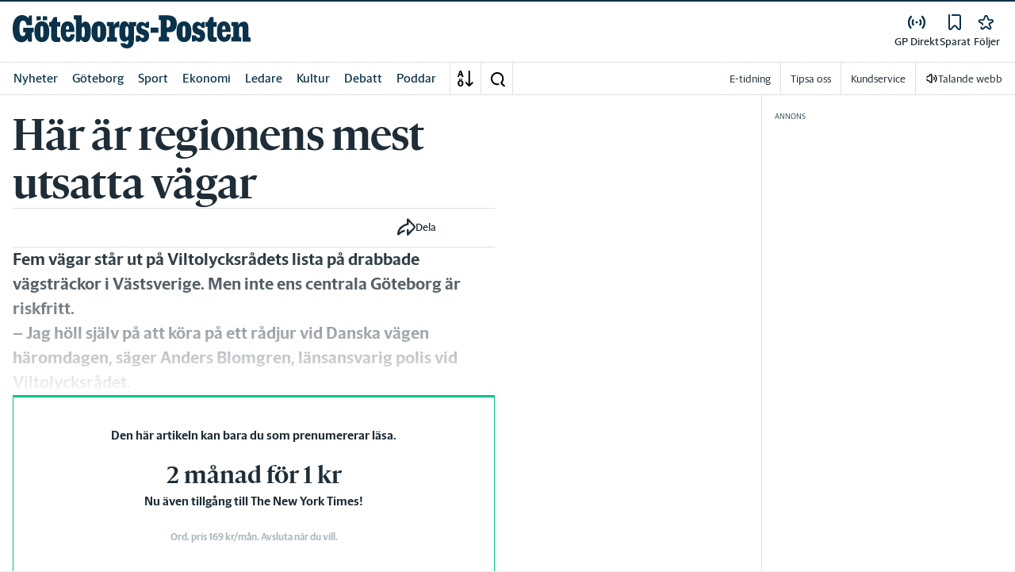

--- FILE ---
content_type: application/javascript; charset=UTF-8
request_url: https://www.gp.se/_next/static/chunks/7419-1dea9a354f757cd8.js
body_size: 20579
content:
"use strict";(self.webpackChunk_N_E=self.webpackChunk_N_E||[]).push([[7419],{81342:function(t,e,n){n.d(e,{e:function(){return N}});var i,r,o=n(75271),a=n(42598),s=n(121),c=n(61715),u=n(7026),f=n(45986),h=n(16193),l=n(13924),d=n(92525),v={deferEvents:!1},p=function(){function t(t){this.processingEvent=!1,this.queue=[],this.initialized=!1,this.options=(0,s.pi)((0,s.pi)({},v),t)}return t.prototype.initialize=function(t){if(this.initialized=!0,t){if(!this.options.deferEvents){this.schedule(t);return}this.process(t)}this.flushEvents()},t.prototype.schedule=function(t){if(!this.initialized||this.processingEvent){this.queue.push(t);return}if(0!==this.queue.length)throw Error("Event queue should be empty when it is not processing events");this.process(t),this.flushEvents()},t.prototype.clear=function(){this.queue=[]},t.prototype.flushEvents=function(){for(var t=this.queue.shift();t;)this.process(t),t=this.queue.shift()},t.prototype.process=function(t){this.processingEvent=!0;try{t()}catch(t){throw this.clear(),t}finally{this.processingEvent=!1}},t}(),y=n(85957),g=new Map,m=0,x={bookId:function(){return"x:".concat(m++)},register:function(t,e){return g.set(t,e),t},get:function(t){return g.get(t)},free:function(t){g.delete(t)}};function b(){return"undefined"!=typeof globalThis?globalThis:"undefined"!=typeof self?self:"undefined"!=typeof window?window:void 0!==n.g?n.g:void(l.M||console.warn("XState could not find a global object in this environment. Please let the maintainers know and raise an issue here: https://github.com/statelyai/xstate/issues"))}var S=n(22296),w={sync:!1,autoForward:!1};(i=r||(r={}))[i.NotStarted=0]="NotStarted",i[i.Running=1]="Running",i[i.Stopped=2]="Stopped";var _=function(){function t(e,n){void 0===n&&(n=t.defaultOptions);var i=this;this.machine=e,this.delayedEventsMap={},this.listeners=new Set,this.contextListeners=new Set,this.stopListeners=new Set,this.doneListeners=new Set,this.eventListeners=new Set,this.sendListeners=new Set,this.initialized=!1,this.status=r.NotStarted,this.children=new Map,this.forwardTo=new Set,this._outgoingQueue=[],this.init=this.start,this.send=function(t,e){if((0,d.kJ)(t))return i.batch(t),i.state;var n=(0,d.g5)((0,d._v)(t,e));if(i.status===r.Stopped)return l.M||(0,d.ZK)(!1,'Event "'.concat(n.name,'" was sent to stopped service "').concat(i.machine.id,'". This service has already reached its final state, and will not transition.\nEvent: ').concat(JSON.stringify(n.data))),i.state;if(i.status!==r.Running&&!i.options.deferEvents)throw Error('Event "'.concat(n.name,'" was sent to uninitialized service "').concat(i.machine.id,'". Make sure .start() is called for this service, or set { deferEvents: true } in the service options.\nEvent: ').concat(JSON.stringify(n.data)));return i.scheduler.schedule(function(){i.forward(n);var t=i._nextState(n);i.update(t,n)}),i._state},this.sendTo=function(t,e,n){var o=i.parent&&(e===c.K.Parent||i.parent.id===e),a=o?i.parent:(0,d.HD)(e)?e===c.K.Internal?i:i.children.get(e)||x.get(e):(0,d.Bc)(e)?e:void 0;if(!a){if(!o)throw Error("Unable to send event to child '".concat(e,"' from service '").concat(i.id,"'."));l.M||(0,d.ZK)(!1,"Service '".concat(i.id,"' has no parent: unable to send event ").concat(t.type));return}if("machine"in a){if(i.status!==r.Stopped||i.parent!==a||i.state.done){var u=(0,s.pi)((0,s.pi)({},t),{name:t.name===f.vU?"".concat((0,h.vU)(i.id)):t.name,origin:i.sessionId});!n&&i.machine.config.predictableActionArguments?i._outgoingQueue.push([a,u]):a.send(u)}}else!n&&i.machine.config.predictableActionArguments?i._outgoingQueue.push([a,t.data]):a.send(t.data)},this._exec=function(t,e,n,o){void 0===o&&(o=i.machine.options.actions);var a=t.exec||(0,h.o$)(t.type,o),s=(0,d.mf)(a)?a:a?a.exec:t.exec;if(s)try{return s(e,n.data,i.machine.config.predictableActionArguments?{action:t,_event:n}:{action:t,state:i.state,_event:n})}catch(t){throw i.parent&&i.parent.send({type:"xstate.error",data:t}),t}switch(t.type){case f.OU:i.defer(t);break;case f.lW:if("number"==typeof t.delay){i.defer(t);return}t.to?i.sendTo(t._event,t.to,n===h.bf):i.send(t._event);break;case f.al:i.cancel(t.sendId);break;case f.BL:if(i.status!==r.Running)return;var u=t.activity;if(!i.machine.config.predictableActionArguments&&!i.state.activities[u.id||u.type])break;if(u.type===c.M.Invoke){var v=(0,d.j)(u.src),p=i.machine.options.services?i.machine.options.services[v.type]:void 0,y=u.id,g=u.data;l.M||(0,d.ZK)(!("forward"in u),"`forward` property is deprecated (found in invocation of '".concat(u.src,"' in in machine '").concat(i.machine.id,"'). ")+"Please use `autoForward` instead.");var m="autoForward"in u?u.autoForward:!!u.forward;if(!p){l.M||(0,d.ZK)(!1,"No service found for invocation '".concat(u.src,"' in machine '").concat(i.machine.id,"'."));return}var x=g?(0,d.QX)(g,e,n):void 0;if("string"==typeof p)return;var b=(0,d.mf)(p)?p(e,n.data,{data:x,src:v,meta:u.meta}):p;if(!b)return;var S=void 0;(0,d.O4)(b)&&(b=x?b.withContext(x):b,S={autoForward:m}),i.spawn(b,y,S)}else i.spawnActivity(u);break;case f.sT:i.stopChild(t.activity.id);break;case f.cM:var w=t.label,_=t.value;w?i.logger(w,_):i.logger(_);break;default:l.M||(0,d.ZK)(!1,"No implementation found for action type '".concat(t.type,"'"))}};var o=(0,s.pi)((0,s.pi)({},t.defaultOptions),n),a=o.clock,u=o.logger,v=o.parent,y=o.id,g=void 0!==y?y:e.id;this.id=g,this.logger=u,this.clock=a,this.parent=v,this.options=o,this.scheduler=new p({deferEvents:this.options.deferEvents}),this.sessionId=x.bookId()}return Object.defineProperty(t.prototype,"initialState",{get:function(){var t=this;return this._initialState?this._initialState:(0,S.J)(this,function(){return t._initialState=t.machine.initialState,t._initialState})},enumerable:!1,configurable:!0}),Object.defineProperty(t.prototype,"state",{get:function(){return l.M||(0,d.ZK)(this.status!==r.NotStarted,"Attempted to read state from uninitialized service '".concat(this.id,"'. Make sure the service is started first.")),this._state},enumerable:!1,configurable:!0}),t.prototype.execute=function(t,e){var n,i;try{for(var r=(0,s.XA)(t.actions),o=r.next();!o.done;o=r.next()){var a=o.value;this.exec(a,t,e)}}catch(t){n={error:t}}finally{try{o&&!o.done&&(i=r.return)&&i.call(r)}finally{if(n)throw n.error}}},t.prototype.update=function(t,e){var n,i,r,o,a,c,u,f,l=this;if(t._sessionid=this.sessionId,this._state=t,(!this.machine.config.predictableActionArguments||e===h.bf)&&this.options.execute)this.execute(this.state);else for(var v=void 0;v=this._outgoingQueue.shift();)v[0].send(v[1]);if(this.children.forEach(function(t){l.state.children[t.id]=t}),this.devTools&&this.devTools.send(e.data,t),t.event)try{for(var p=(0,s.XA)(this.eventListeners),y=p.next();!y.done;y=p.next()){var g=y.value;g(t.event)}}catch(t){n={error:t}}finally{try{y&&!y.done&&(i=p.return)&&i.call(p)}finally{if(n)throw n.error}}try{for(var m=(0,s.XA)(this.listeners),b=m.next();!b.done;b=m.next()){var g=b.value;g(t,t.event)}}catch(t){r={error:t}}finally{try{b&&!b.done&&(o=m.return)&&o.call(m)}finally{if(r)throw r.error}}try{for(var S=(0,s.XA)(this.contextListeners),w=S.next();!w.done;w=S.next())(0,w.value)(this.state.context,this.state.history?this.state.history.context:void 0)}catch(t){a={error:t}}finally{try{w&&!w.done&&(c=S.return)&&c.call(S)}finally{if(a)throw a.error}}if(this.state.done){var _=t.configuration.find(function(t){return"final"===t.type&&t.parent===l.machine}),E=_&&_.doneData?(0,d.QX)(_.doneData,t.context,e):void 0;this._doneEvent=(0,h.Sl)(this.id,E);try{for(var O=(0,s.XA)(this.doneListeners),A=O.next();!A.done;A=O.next()){var g=A.value;g(this._doneEvent)}}catch(t){u={error:t}}finally{try{A&&!A.done&&(f=O.return)&&f.call(O)}finally{if(u)throw u.error}}this._stop(),this._stopChildren(),x.free(this.sessionId)}},t.prototype.onTransition=function(t){return this.listeners.add(t),this.status===r.Running&&t(this.state,this.state.event),this},t.prototype.subscribe=function(t,e,n){var i=this,o=(0,d.zM)(t,e,n);this.listeners.add(o.next),this.status!==r.NotStarted&&o.next(this.state);var a=function(){i.doneListeners.delete(a),i.stopListeners.delete(a),o.complete()};return this.status===r.Stopped?o.complete():(this.onDone(a),this.onStop(a)),{unsubscribe:function(){i.listeners.delete(o.next),i.doneListeners.delete(a),i.stopListeners.delete(a)}}},t.prototype.onEvent=function(t){return this.eventListeners.add(t),this},t.prototype.onSend=function(t){return this.sendListeners.add(t),this},t.prototype.onChange=function(t){return this.contextListeners.add(t),this},t.prototype.onStop=function(t){return this.stopListeners.add(t),this},t.prototype.onDone=function(t){return this.status===r.Stopped&&this._doneEvent?t(this._doneEvent):this.doneListeners.add(t),this},t.prototype.off=function(t){return this.listeners.delete(t),this.eventListeners.delete(t),this.sendListeners.delete(t),this.stopListeners.delete(t),this.doneListeners.delete(t),this.contextListeners.delete(t),this},t.prototype.start=function(t){var e=this;if(this.status===r.Running)return this;this.machine._init(),x.register(this.sessionId,this),this.initialized=!0,this.status=r.Running;var n=void 0===t?this.initialState:(0,S.J)(this,function(){return(0,u.TL)(t)?e.machine.resolveState(t):e.machine.resolveState(u.ZM.from(t,e.machine.context))});return this.options.devTools&&this.attachDev(),this.scheduler.initialize(function(){e.update(n,h.bf)}),this},t.prototype._stopChildren=function(){this.children.forEach(function(t){(0,d.mf)(t.stop)&&t.stop()}),this.children.clear()},t.prototype._stop=function(){var t,e,n,i,o,a,c,u,f,h;try{for(var l=(0,s.XA)(this.listeners),d=l.next();!d.done;d=l.next()){var v=d.value;this.listeners.delete(v)}}catch(e){t={error:e}}finally{try{d&&!d.done&&(e=l.return)&&e.call(l)}finally{if(t)throw t.error}}try{for(var y=(0,s.XA)(this.stopListeners),g=y.next();!g.done;g=y.next()){var v=g.value;v(),this.stopListeners.delete(v)}}catch(t){n={error:t}}finally{try{g&&!g.done&&(i=y.return)&&i.call(y)}finally{if(n)throw n.error}}try{for(var m=(0,s.XA)(this.contextListeners),x=m.next();!x.done;x=m.next()){var v=x.value;this.contextListeners.delete(v)}}catch(t){o={error:t}}finally{try{x&&!x.done&&(a=m.return)&&a.call(m)}finally{if(o)throw o.error}}try{for(var b=(0,s.XA)(this.doneListeners),S=b.next();!S.done;S=b.next()){var v=S.value;this.doneListeners.delete(v)}}catch(t){c={error:t}}finally{try{S&&!S.done&&(u=b.return)&&u.call(b)}finally{if(c)throw c.error}}if(!this.initialized)return this;this.initialized=!1,this.status=r.Stopped,this._initialState=void 0;try{for(var w=(0,s.XA)(Object.keys(this.delayedEventsMap)),_=w.next();!_.done;_=w.next()){var E=_.value;this.clock.clearTimeout(this.delayedEventsMap[E])}}catch(t){f={error:t}}finally{try{_&&!_.done&&(h=w.return)&&h.call(w)}finally{if(f)throw f.error}}this.scheduler.clear(),this.scheduler=new p({deferEvents:this.options.deferEvents})},t.prototype.stop=function(){var t=this,e=this.scheduler;return this._stop(),e.schedule(function(){if(null===(e=t._state)||void 0===e||!e.done){var e,n=(0,d.g5)({type:"xstate.stop"}),i=(0,S.J)(t,function(){var e=(0,d.xH)((0,s.ev)([],(0,s.CR)(t.state.configuration),!1).sort(function(t,e){return e.order-t.order}).map(function(e){return(0,h.AE)(e.onExit,t.machine.options.actions)})),i=(0,s.CR)((0,h.yC)(t.machine,t.state,t.state.context,n,[{type:"exit",actions:e}],t.machine.config.predictableActionArguments?t._exec:void 0,t.machine.config.predictableActionArguments||t.machine.config.preserveActionOrder),2),r=i[0],o=i[1],a=new u.ZM({value:t.state.value,context:o,_event:n,_sessionid:t.sessionId,historyValue:void 0,history:t.state,actions:r.filter(function(t){return!(0,d.vK)(t)}),activities:{},events:[],configuration:[],transitions:[],children:{},done:t.state.done,tags:t.state.tags,machine:t.machine});return a.changed=!0,a});t.update(i,n),t._stopChildren(),x.free(t.sessionId)}}),this},t.prototype.batch=function(t){var e=this;if(this.status===r.NotStarted&&this.options.deferEvents)l.M||(0,d.ZK)(!1,"".concat(t.length,' event(s) were sent to uninitialized service "').concat(this.machine.id,'" and are deferred. Make sure .start() is called for this service.\nEvent: ').concat(JSON.stringify(event)));else if(this.status!==r.Running)throw Error("".concat(t.length,' event(s) were sent to uninitialized service "').concat(this.machine.id,'". Make sure .start() is called for this service, or set { deferEvents: true } in the service options.'));if(t.length){var n=!!this.machine.config.predictableActionArguments&&this._exec;this.scheduler.schedule(function(){var i,r,o=e.state,a=!1,c=[];try{for(var f=(0,s.XA)(t),h=f.next();!h.done;h=f.next()){var l=h.value;!function(t){var i=(0,d.g5)(t);e.forward(i),o=(0,S.J)(e,function(){return e.machine.transition(o,i,void 0,n||void 0)}),c.push.apply(c,(0,s.ev)([],(0,s.CR)(e.machine.config.predictableActionArguments?o.actions:o.actions.map(function(t){return(0,u.j1)(t,o)})),!1)),a=a||!!o.changed}(l)}}catch(t){i={error:t}}finally{try{h&&!h.done&&(r=f.return)&&r.call(f)}finally{if(i)throw i.error}}o.changed=a,o.actions=c,e.update(o,(0,d.g5)(t[t.length-1]))})}},t.prototype.sender=function(t){return this.send.bind(this,t)},t.prototype._nextState=function(t,e){var n=this;void 0===e&&(e=!!this.machine.config.predictableActionArguments&&this._exec);var i=(0,d.g5)(t);if(0===i.name.indexOf(f.Mg)&&!this.state.nextEvents.some(function(t){return 0===t.indexOf(f.Mg)}))throw i.data.data;return(0,S.J)(this,function(){return n.machine.transition(n.state,i,void 0,e||void 0)})},t.prototype.nextState=function(t){return this._nextState(t,!1)},t.prototype.forward=function(t){var e,n;try{for(var i=(0,s.XA)(this.forwardTo),r=i.next();!r.done;r=i.next()){var o=r.value,a=this.children.get(o);if(!a)throw Error("Unable to forward event '".concat(t,"' from interpreter '").concat(this.id,"' to nonexistant child '").concat(o,"'."));a.send(t)}}catch(t){e={error:t}}finally{try{r&&!r.done&&(n=i.return)&&n.call(i)}finally{if(e)throw e.error}}},t.prototype.defer=function(t){var e=this,n=this.clock.setTimeout(function(){"to"in t&&t.to?e.sendTo(t._event,t.to,!0):e.send(t._event)},t.delay);t.id&&(this.delayedEventsMap[t.id]=n)},t.prototype.cancel=function(t){this.clock.clearTimeout(this.delayedEventsMap[t]),delete this.delayedEventsMap[t]},t.prototype.exec=function(t,e,n){void 0===n&&(n=this.machine.options.actions),this._exec(t,e.context,e._event,n)},t.prototype.removeChild=function(t){var e;this.children.delete(t),this.forwardTo.delete(t),null===(e=this.state)||void 0===e||delete e.children[t]},t.prototype.stopChild=function(t){var e=this.children.get(t);e&&(this.removeChild(t),(0,d.mf)(e.stop)&&e.stop())},t.prototype.spawn=function(t,e,n){if(this.status!==r.Running)return(0,y.Xg)(t,e);if((0,d.y8)(t))return this.spawnPromise(Promise.resolve(t),e);if((0,d.mf)(t))return this.spawnCallback(t,e);if((0,y.f3)(t))return this.spawnActor(t,e);if((0,d.bi)(t))return this.spawnObservable(t,e);if((0,d.O4)(t))return this.spawnMachine(t,(0,s.pi)((0,s.pi)({},n),{id:e}));if((0,d.HV)(t))return this.spawnBehavior(t,e);throw Error('Unable to spawn entity "'.concat(e,'" of type "').concat(typeof t,'".'))},t.prototype.spawnMachine=function(e,n){var i=this;void 0===n&&(n={});var r=new t(e,(0,s.pi)((0,s.pi)({},this.options),{parent:this,id:n.id||e.id})),o=(0,s.pi)((0,s.pi)({},w),n);return o.sync&&r.onTransition(function(t){i.send(f.Vx,{state:t,id:r.id})}),this.children.set(r.id,r),o.autoForward&&this.forwardTo.add(r.id),r.onDone(function(t){i.removeChild(r.id),i.send((0,d.g5)(t,{origin:r.id}))}).start(),r},t.prototype.spawnBehavior=function(t,e){var n,i,r,o,a,s,c,u,f=(n={id:e,parent:this},i=t.initialState,r=new Set,o=[],a=!1,s=function(){if(!a){for(a=!0;o.length>0;){var e=o.shift();i=t.transition(i,e,u),r.forEach(function(t){return t.next(i)})}a=!1}},c=(0,y.vk)({id:n.id,send:function(t){o.push(t),s()},getSnapshot:function(){return i},subscribe:function(t,e,n){var o=(0,d.zM)(t,e,n);return r.add(o),o.next(i),{unsubscribe:function(){r.delete(o)}}}}),u={parent:n.parent,self:c,id:n.id||"anonymous",observers:r},i=t.start?t.start(u):i,c);return this.children.set(e,f),f},t.prototype.spawnPromise=function(t,e){var n,i,r=this,o=!1;t.then(function(t){o||(i=t,r.removeChild(e),r.send((0,d.g5)((0,h.Sl)(e,t),{origin:e})))},function(t){if(!o){r.removeChild(e);var n=(0,h.vU)(e,t);try{r.send((0,d.g5)(n,{origin:e}))}catch(i){(0,d.v4)(t,i,e),r.devTools&&r.devTools.send(n,r.state),r.machine.strict&&r.stop()}}});var a=((n={id:e,send:function(){},subscribe:function(e,n,i){var r=(0,d.zM)(e,n,i),o=!1;return t.then(function(t){!o&&(r.next(t),o||r.complete())},function(t){o||r.error(t)}),{unsubscribe:function(){return o=!0}}},stop:function(){o=!0},toJSON:function(){return{id:e}},getSnapshot:function(){return i}})[d.L$]=function(){return this},n);return this.children.set(e,a),a},t.prototype.spawnCallback=function(t,e){var n,i,r,o=this,a=!1,s=new Set,c=new Set;try{r=t(function(t){i=t,c.forEach(function(e){return e(t)}),a||o.send((0,d.g5)(t,{origin:e}))},function(t){s.add(t)})}catch(t){this.send((0,h.vU)(e,t))}if((0,d.y8)(r))return this.spawnPromise(r,e);var u=((n={id:e,send:function(t){return s.forEach(function(e){return e(t)})},subscribe:function(t){var e=(0,d.zM)(t);return c.add(e.next),{unsubscribe:function(){c.delete(e.next)}}},stop:function(){a=!0,(0,d.mf)(r)&&r()},toJSON:function(){return{id:e}},getSnapshot:function(){return i}})[d.L$]=function(){return this},n);return this.children.set(e,u),u},t.prototype.spawnObservable=function(t,e){var n,i,r=this,o=t.subscribe(function(t){i=t,r.send((0,d.g5)(t,{origin:e}))},function(t){r.removeChild(e),r.send((0,d.g5)((0,h.vU)(e,t),{origin:e}))},function(){r.removeChild(e),r.send((0,d.g5)((0,h.Sl)(e),{origin:e}))}),a=((n={id:e,send:function(){},subscribe:function(e,n,i){return t.subscribe(e,n,i)},stop:function(){return o.unsubscribe()},getSnapshot:function(){return i},toJSON:function(){return{id:e}}})[d.L$]=function(){return this},n);return this.children.set(e,a),a},t.prototype.spawnActor=function(t,e){return this.children.set(e,t),t},t.prototype.spawnActivity=function(t){var e=this.machine.options&&this.machine.options.activities?this.machine.options.activities[t.type]:void 0;if(!e){l.M||(0,d.ZK)(!1,"No implementation found for activity '".concat(t.type,"'"));return}var n=e(this.state.context,t);this.spawnEffect(t.id,n)},t.prototype.spawnEffect=function(t,e){var n;this.children.set(t,((n={id:t,send:function(){},subscribe:function(){return{unsubscribe:function(){}}},stop:e||void 0,getSnapshot:function(){},toJSON:function(){return{id:t}}})[d.L$]=function(){return this},n))},t.prototype.attachDev=function(){var t=b();if(this.options.devTools&&t){if(t.__REDUX_DEVTOOLS_EXTENSION__){var e="object"==typeof this.options.devTools?this.options.devTools:void 0;this.devTools=t.__REDUX_DEVTOOLS_EXTENSION__.connect((0,s.pi)((0,s.pi)({name:this.id,autoPause:!0,stateSanitizer:function(t){return{value:t.value,context:t.context,actions:t.actions}}},e),{features:(0,s.pi)({jump:!1,skip:!1},e?e.features:void 0)}),this.machine),this.devTools.init(this.state)}!function(t){if(b()){var e=function(){var t=b();if(t&&"__xstate__"in t)return t.__xstate__}();e&&e.register(t)}}(this)}},t.prototype.toJSON=function(){return{id:this.id}},t.prototype[d.L$]=function(){return this},t.prototype.getSnapshot=function(){return this.status===r.NotStarted?this.initialState:this._state},t.defaultOptions={execute:!0,deferEvents:!0,clock:{setTimeout:function(t,e){return setTimeout(t,e)},clearTimeout:function(t){return clearTimeout(t)}},logger:console.log.bind(console),devTools:!1},t.interpret=E,t}();function E(t,e){return new _(t,e)}var O=o.useLayoutEffect;function A(t){var e=o.useRef();return e.current||(e.current={v:t()}),e.current.v}var M=function(){return(M=Object.assign||function(t){for(var e,n=1,i=arguments.length;n<i;n++)for(var r in e=arguments[n])Object.prototype.hasOwnProperty.call(e,r)&&(t[r]=e[r]);return t}).apply(this,arguments)},k=function(t,e){var n={};for(var i in t)Object.prototype.hasOwnProperty.call(t,i)&&0>e.indexOf(i)&&(n[i]=t[i]);if(null!=t&&"function"==typeof Object.getOwnPropertySymbols)for(var r=0,i=Object.getOwnPropertySymbols(t);r<i.length;r++)0>e.indexOf(i[r])&&Object.prototype.propertyIsEnumerable.call(t,i[r])&&(n[i[r]]=t[i[r]]);return n},j=function(t,e){var n="function"==typeof Symbol&&t[Symbol.iterator];if(!n)return t;var i,r,o=n.call(t),a=[];try{for(;(void 0===e||e-- >0)&&!(i=o.next()).done;)a.push(i.value)}catch(t){r={error:t}}finally{try{i&&!i.done&&(n=o.return)&&n.call(o)}finally{if(r)throw r.error}}return a};function T(t){return t}function N(t){for(var e,n,i,s,c,f,h,l,d,v=[],p=1;p<arguments.length;p++)v[p-1]=arguments[p];var y=j(v,1)[0],g=void 0===y?{}:y,m=(e=A(function(){return"function"==typeof t?t():t}),n=g.context,i=g.guards,s=g.actions,c=g.activities,f=g.services,h=g.delays,g.state,l=k(g,["context","guards","actions","activities","services","delays","state"]),d=A(function(){return E(e.withConfig({context:n,guards:i,actions:s,activities:c,services:f,delays:h},function(){return M(M({},e.context),n)}),l)}),O(function(){Object.assign(d.machine.options.actions,s),Object.assign(d.machine.options.guards,i),Object.assign(d.machine.options.activities,c),Object.assign(d.machine.options.services,f),Object.assign(d.machine.options.delays,h)},[s,i,c,f,h]),d),x=(0,o.useCallback)(function(){return m.status===r.NotStarted?g.state?u.ZM.create(g.state):m.machine.initialState:m.getSnapshot()},[m]),b=(0,o.useCallback)(function(t,e){return function(t,e,n){if(t.status===r.NotStarted)return!0;var i=void 0===n.changed&&(Object.keys(n.children).length>0||"boolean"==typeof e.changed);return!(n.changed||i)}(m,t,e)},[m]),S=(0,o.useCallback)(function(t){return m.subscribe(t).unsubscribe},[m]),w=(0,a.useSyncExternalStoreWithSelector)(S,x,x,T,b);return(0,o.useEffect)(function(){var t=g.state;return m.start(t?u.ZM.create(t):void 0),function(){m.stop(),m.status=r.NotStarted}},[]),[w,m.send,m]}},71953:function(t,e,n){var i=n(75271),r="function"==typeof Object.is?Object.is:function(t,e){return t===e&&(0!==t||1/t==1/e)||t!=t&&e!=e},o=i.useState,a=i.useEffect,s=i.useLayoutEffect,c=i.useDebugValue;function u(t){var e=t.getSnapshot;t=t.value;try{var n=e();return!r(t,n)}catch(t){return!0}}var f="undefined"==typeof window||void 0===window.document||void 0===window.document.createElement?function(t,e){return e()}:function(t,e){var n=e(),i=o({inst:{value:n,getSnapshot:e}}),r=i[0].inst,f=i[1];return s(function(){r.value=n,r.getSnapshot=e,u(r)&&f({inst:r})},[t,n,e]),a(function(){return u(r)&&f({inst:r}),t(function(){u(r)&&f({inst:r})})},[t]),c(n),n};e.useSyncExternalStore=void 0!==i.useSyncExternalStore?i.useSyncExternalStore:f},48626:function(t,e,n){var i=n(75271),r=n(4060),o="function"==typeof Object.is?Object.is:function(t,e){return t===e&&(0!==t||1/t==1/e)||t!=t&&e!=e},a=r.useSyncExternalStore,s=i.useRef,c=i.useEffect,u=i.useMemo,f=i.useDebugValue;e.useSyncExternalStoreWithSelector=function(t,e,n,i,r){var h=s(null);if(null===h.current){var l={hasValue:!1,value:null};h.current=l}else l=h.current;var d=a(t,(h=u(function(){function t(t){if(!c){if(c=!0,a=t,t=i(t),void 0!==r&&l.hasValue){var e=l.value;if(r(e,t))return s=e}return s=t}if(e=s,o(a,t))return e;var n=i(t);return void 0!==r&&r(e,n)?e:(a=t,s=n)}var a,s,c=!1,u=void 0===n?null:n;return[function(){return t(e())},null===u?void 0:function(){return t(u())}]},[e,n,i,r]))[0],h[1]);return c(function(){l.hasValue=!0,l.value=d},[d]),f(d),d}},4060:function(t,e,n){t.exports=n(71953)},42598:function(t,e,n){t.exports=n(48626)},85957:function(t,e,n){n.d(e,{Xg:function(){return c},f3:function(){return u},mu:function(){return s},vk:function(){return f}});var i=n(121),r=n(92525),o=n(22296);function a(t){var e;return(e={id:t,send:function(){},subscribe:function(){return{unsubscribe:function(){}}},getSnapshot:function(){},toJSON:function(){return{id:t}}})[r.L$]=function(){return this},e}function s(t,e,n,i){var o,s=(0,r.j)(t.src),u=null===(o=null==e?void 0:e.options.services)||void 0===o?void 0:o[s.type],f=t.data?(0,r.QX)(t.data,n,i):void 0,h=u?c(u,t.id,f):a(t.id);return h.meta=t,h}function c(t,e,n){var i=a(e);if(i.deferred=!0,(0,r.O4)(t)){var s=i.state=(0,o.J)(void 0,function(){return(n?t.withContext(n):t).initialState});i.getSnapshot=function(){return s}}return i}function u(t){return function(t){try{return"function"==typeof t.send}catch(t){return!1}}(t)&&"id"in t}function f(t){var e;return(0,i.pi)(((e={subscribe:function(){return{unsubscribe:function(){}}},id:"anonymous",getSnapshot:function(){}})[r.L$]=function(){return this},e),t)}},31494:function(t,e,n){n.d(e,{J:function(){return g}});var i=n(121),r=n(92525),o=n(7026),a=n(45986),s=n(16193),c=n(13924),u=n(15581),f=n(10821),h=n(85957);function l(t){return(0,i.pi)((0,i.pi)({type:a.dw},t),{toJSON:function(){t.onDone,t.onError;var e=(0,i._T)(t,["onDone","onError"]);return(0,i.pi)((0,i.pi)({},e),{type:a.dw,src:function(t){if("string"==typeof t){var e={type:t};return e.toString=function(){return t},e}return t}(t.src)})}})}var d={},v=function(t){return"#"===t[0]},p=function(t,e,n){var i=n.slice(0,-1).some(function(t){return!("cond"in t)&&!("in"in t)&&((0,r.HD)(t.target)||(0,r.O4)(t.target))});(0,r.ZK)(!i,"One or more transitions for ".concat(""===e?"the transient event":"event '".concat(e,"'")," on state '").concat(t.id,"' are unreachable. ")+"Make sure that the default transition is the last one defined.")},y=function(){function t(e,n,o,a){void 0===o&&(o="context"in e?e.context:void 0);var h,v=this;this.config=e,this._context=o,this.order=-1,this.__xstatenode=!0,this.__cache={events:void 0,relativeValue:new Map,initialStateValue:void 0,initialState:void 0,on:void 0,transitions:void 0,candidates:{},delayedTransitions:void 0},this.idMap={},this.tags=[],this.options=Object.assign({actions:{},guards:{},services:{},activities:{},delays:{}},n),this.parent=null==a?void 0:a.parent,this.key=this.config.key||(null==a?void 0:a.key)||this.config.id||"(machine)",this.machine=this.parent?this.parent.machine:this,this.path=this.parent?this.parent.path.concat(this.key):[],this.delimiter=this.config.delimiter||(this.parent?this.parent.delimiter:u.iS),this.id=this.config.id||(0,i.ev)([this.machine.key],(0,i.CR)(this.path),!1).join(this.delimiter),this.version=this.parent?this.parent.version:this.config.version,this.type=this.config.type||(this.config.parallel?"parallel":this.config.states&&Object.keys(this.config.states).length?"compound":this.config.history?"history":"atomic"),this.schema=this.parent?this.machine.schema:null!==(h=this.config.schema)&&void 0!==h?h:{},this.description=this.config.description,c.M||(0,r.ZK)(!("parallel"in this.config),'The "parallel" property is deprecated and will be removed in version 4.1. '.concat(this.config.parallel?"Replace with `type: 'parallel'`":"Use `type: '".concat(this.type,"'`")," in the config for state node '").concat(this.id,"' instead.")),this.initial=this.config.initial,this.states=this.config.states?(0,r.Q8)(this.config.states,function(e,n){var r,o=new t(e,{},void 0,{parent:v,key:n});return Object.assign(v.idMap,(0,i.pi)(((r={})[o.id]=o,r),o.idMap)),o}):d;var p=0;!function t(e){var n,r;e.order=p++;try{for(var o=(0,i.XA)((0,f.nI)(e)),a=o.next();!a.done;a=o.next()){var s=a.value;t(s)}}catch(t){n={error:t}}finally{try{a&&!a.done&&(r=o.return)&&r.call(o)}finally{if(n)throw n.error}}}(this),this.history=!0===this.config.history?"shallow":this.config.history||!1,this._transient=!!this.config.always||!!this.config.on&&(Array.isArray(this.config.on)?this.config.on.some(function(t){return""===t.event}):""in this.config.on),this.strict=!!this.config.strict,this.onEntry=(0,r.qo)(this.config.entry||this.config.onEntry).map(function(t){return(0,s.Q8)(t)}),this.onExit=(0,r.qo)(this.config.exit||this.config.onExit).map(function(t){return(0,s.Q8)(t)}),this.meta=this.config.meta,this.doneData="final"===this.type?this.config.data:void 0,this.invoke=(0,r.qo)(this.config.invoke).map(function(t,e){if((0,r.O4)(t)){var n,o,a=(0,r.bx)(v.id,e);return v.machine.options.services=(0,i.pi)(((n={})[a]=t,n),v.machine.options.services),l({src:a,id:a})}if((0,r.HD)(t.src)){var a=t.id||(0,r.bx)(v.id,e);return l((0,i.pi)((0,i.pi)({},t),{id:a,src:t.src}))}if((0,r.O4)(t.src)||(0,r.mf)(t.src)){var a=t.id||(0,r.bx)(v.id,e);return v.machine.options.services=(0,i.pi)(((o={})[a]=t.src,o),v.machine.options.services),l((0,i.pi)((0,i.pi)({id:a},t),{src:a}))}var s=t.src;return l((0,i.pi)((0,i.pi)({id:(0,r.bx)(v.id,e)},t),{src:s}))}),this.activities=(0,r.qo)(this.config.activities).concat(this.invoke).map(function(t){return(0,s.XA)(t)}),this.transition=this.transition.bind(this),this.tags=(0,r.qo)(this.config.tags)}return t.prototype._init=function(){this.__cache.transitions||(0,f.ac)(this).forEach(function(t){return t.on})},t.prototype.withConfig=function(e,n){var r=this.options,o=r.actions,a=r.activities,s=r.guards,c=r.services,u=r.delays;return new t(this.config,{actions:(0,i.pi)((0,i.pi)({},o),e.actions),activities:(0,i.pi)((0,i.pi)({},a),e.activities),guards:(0,i.pi)((0,i.pi)({},s),e.guards),services:(0,i.pi)((0,i.pi)({},c),e.services),delays:(0,i.pi)((0,i.pi)({},u),e.delays)},null!=n?n:this.context)},t.prototype.withContext=function(e){return new t(this.config,this.options,e)},Object.defineProperty(t.prototype,"context",{get:function(){return(0,r.mf)(this._context)?this._context():this._context},enumerable:!1,configurable:!0}),Object.defineProperty(t.prototype,"definition",{get:function(){return{id:this.id,key:this.key,version:this.version,context:this.context,type:this.type,initial:this.initial,history:this.history,states:(0,r.Q8)(this.states,function(t){return t.definition}),on:this.on,transitions:this.transitions,entry:this.onEntry,exit:this.onExit,activities:this.activities||[],meta:this.meta,order:this.order||-1,data:this.doneData,invoke:this.invoke,description:this.description,tags:this.tags}},enumerable:!1,configurable:!0}),t.prototype.toJSON=function(){return this.definition},Object.defineProperty(t.prototype,"on",{get:function(){if(this.__cache.on)return this.__cache.on;var t=this.transitions;return this.__cache.on=t.reduce(function(t,e){return t[e.eventType]=t[e.eventType]||[],t[e.eventType].push(e),t},{})},enumerable:!1,configurable:!0}),Object.defineProperty(t.prototype,"after",{get:function(){return this.__cache.delayedTransitions||(this.__cache.delayedTransitions=this.getDelayedTransitions(),this.__cache.delayedTransitions)},enumerable:!1,configurable:!0}),Object.defineProperty(t.prototype,"transitions",{get:function(){return this.__cache.transitions||(this.__cache.transitions=this.formatTransitions(),this.__cache.transitions)},enumerable:!1,configurable:!0}),t.prototype.getCandidates=function(t){if(this.__cache.candidates[t])return this.__cache.candidates[t];var e=""===t,n=this.transitions.filter(function(n){var i=n.eventType===t;return e?i:i||"*"===n.eventType});return this.__cache.candidates[t]=n,n},t.prototype.getDelayedTransitions=function(){var t=this,e=this.config.after;if(!e)return[];var n=function(e,n){var i=(0,r.mf)(e)?"".concat(t.id,":delay[").concat(n,"]"):e,o=(0,s.e4)(i,t.id);return t.onEntry.push((0,s.lW)(o,{delay:e})),t.onExit.push((0,s.al)(o)),o};return((0,r.kJ)(e)?e.map(function(t,e){var r=n(t.delay,e);return(0,i.pi)((0,i.pi)({},t),{event:r})}):(0,r.xH)(Object.keys(e).map(function(t,o){var a=e[t],s=(0,r.HD)(a)?{target:a}:a,c=isNaN(+t)?t:+t,u=n(c,o);return(0,r.qo)(s).map(function(t){return(0,i.pi)((0,i.pi)({},t),{event:u,delay:c})})}))).map(function(e){var n=e.delay;return(0,i.pi)((0,i.pi)({},t.formatTransition(e)),{delay:n})})},t.prototype.getStateNodes=function(t){var e,n=this;if(!t)return[];var a=t instanceof o.ZM?t.value:(0,r.WM)(t,this.delimiter);if((0,r.HD)(a)){var s=this.getStateNode(a).initial;return void 0!==s?this.getStateNodes(((e={})[a]=s,e)):[this,this.states[a]]}var c=Object.keys(a),u=[this];return u.push.apply(u,(0,i.ev)([],(0,i.CR)((0,r.xH)(c.map(function(t){return n.getStateNode(t).getStateNodes(a[t])}))),!1)),u},t.prototype.handles=function(t){var e=(0,r.x6)(t);return this.events.includes(e)},t.prototype.resolveState=function(t){var e=t instanceof o.ZM?t:o.ZM.create(t),n=Array.from((0,f.P_)([],this.getStateNodes(e.value)));return new o.ZM((0,i.pi)((0,i.pi)({},e),{value:this.resolve(e.value),configuration:n,done:(0,f.Ij)(n,this),tags:(0,f.Oe)(n),machine:this.machine}))},t.prototype.transitionLeafNode=function(t,e,n){var i=this.getStateNode(t).next(e,n);return i&&i.transitions.length?i:this.next(e,n)},t.prototype.transitionCompoundNode=function(t,e,n){var i=Object.keys(t),r=this.getStateNode(i[0])._transition(t[i[0]],e,n);return r&&r.transitions.length?r:this.next(e,n)},t.prototype.transitionParallelNode=function(t,e,n){var o,a,s={};try{for(var c=(0,i.XA)(Object.keys(t)),u=c.next();!u.done;u=c.next()){var f=u.value,h=t[f];if(h){var l=this.getStateNode(f)._transition(h,e,n);l&&(s[f]=l)}}}catch(t){o={error:t}}finally{try{u&&!u.done&&(a=c.return)&&a.call(c)}finally{if(o)throw o.error}}var d=Object.keys(s).map(function(t){return s[t]}),v=(0,r.xH)(d.map(function(t){return t.transitions}));if(!d.some(function(t){return t.transitions.length>0}))return this.next(e,n);var p=(0,r.xH)(Object.keys(s).map(function(t){return s[t].configuration}));return{transitions:v,exitSet:(0,r.xH)(d.map(function(t){return t.exitSet})),configuration:p,source:e,actions:(0,r.xH)(Object.keys(s).map(function(t){return s[t].actions}))}},t.prototype._transition=function(t,e,n){return(0,r.HD)(t)?this.transitionLeafNode(t,e,n):1===Object.keys(t).length?this.transitionCompoundNode(t,e,n):this.transitionParallelNode(t,e,n)},t.prototype.getTransitionData=function(t,e){return this._transition(t.value,t,(0,r.g5)(e))},t.prototype.next=function(t,e){var n,o,a,s=this,c=e.name,u=[],f=[];try{for(var h=(0,i.XA)(this.getCandidates(c)),l=h.next();!l.done;l=h.next()){var d=l.value,p=d.cond,y=d.in,g=t.context,m=!y||((0,r.HD)(y)&&v(y)?t.matches((0,r.WM)(this.getStateNodeById(y).path,this.delimiter)):(0,r.W)((0,r.WM)(y,this.delimiter),(0,r.ET)(this.path.slice(0,-2))(t.value))),x=!1;try{x=!p||(0,r.vx)(this.machine,p,g,e,t)}catch(t){throw Error("Unable to evaluate guard '".concat(p.name||p.type,"' in transition for event '").concat(c,"' in state node '").concat(this.id,"':\n").concat(t.message))}if(x&&m){void 0!==d.target&&(f=d.target),u.push.apply(u,(0,i.ev)([],(0,i.CR)(d.actions),!1)),a=d;break}}}catch(t){n={error:t}}finally{try{l&&!l.done&&(o=h.return)&&o.call(h)}finally{if(n)throw n.error}}if(a){if(!f.length)return{transitions:[a],exitSet:[],configuration:t.value?[this]:[],source:t,actions:u};var b=(0,r.xH)(f.map(function(e){return s.getRelativeStateNodes(e,t.historyValue)})),S=!!a.internal;return{transitions:[a],exitSet:S?[]:(0,r.xH)(f.map(function(t){return s.getPotentiallyReenteringNodes(t)})),configuration:b,source:t,actions:u}}},t.prototype.getPotentiallyReenteringNodes=function(t){if(this.order<t.order)return[this];for(var e=[],n=this;n&&n!==t;)e.push(n),n=n.parent;return n!==t?[]:(e.push(t),e)},t.prototype.getActions=function(t,e,n,o,a,c,u){var h,l,d,v,p=this,y=c?(0,f.P_)([],this.getStateNodes(c.value)):[],g=new Set;try{for(var m=(0,i.XA)(Array.from(t).sort(function(t,e){return t.order-e.order})),x=m.next();!x.done;x=m.next()){var b=x.value;(!(0,f.e$)(y,b)||(0,f.e$)(n.exitSet,b)||b.parent&&g.has(b.parent))&&g.add(b)}}catch(t){h={error:t}}finally{try{x&&!x.done&&(l=m.return)&&l.call(m)}finally{if(h)throw h.error}}try{for(var S=(0,i.XA)(y),w=S.next();!w.done;w=S.next()){var b=w.value;(!(0,f.e$)(t,b)||(0,f.e$)(n.exitSet,b.parent))&&n.exitSet.push(b)}}catch(t){d={error:t}}finally{try{w&&!w.done&&(v=S.return)&&v.call(S)}finally{if(d)throw d.error}}n.exitSet.sort(function(t,e){return e.order-t.order});var _=Array.from(g).sort(function(t,e){return t.order-e.order}),E=new Set(n.exitSet),O=(0,r.xH)(_.map(function(t){var e=[];if("final"!==t.type)return e;var i=t.parent;if(!i.parent)return e;e.push((0,s.aT)(t.id,t.doneData),(0,s.aT)(i.id,t.doneData?(0,r.QX)(t.doneData,o,a):void 0));var c=i.parent;return"parallel"===c.type&&(0,f.G)(c).every(function(t){return(0,f.Ij)(n.configuration,t)})&&e.push((0,s.aT)(c.id)),e})),A=_.map(function(t){var e=t.onEntry,n=t.activities.map(function(t){return(0,s.BL)(t)});return{type:"entry",actions:(0,s.AE)(u?(0,i.ev)((0,i.ev)([],(0,i.CR)(e),!1),(0,i.CR)(n),!1):(0,i.ev)((0,i.ev)([],(0,i.CR)(n),!1),(0,i.CR)(e),!1),p.machine.options.actions)}}).concat({type:"state_done",actions:O.map(function(t){return(0,s.OU)(t)})}),M=Array.from(E).map(function(t){return{type:"exit",actions:(0,s.AE)((0,i.ev)((0,i.ev)([],(0,i.CR)(t.onExit),!1),(0,i.CR)(t.activities.map(function(t){return(0,s.sT)(t)})),!1),p.machine.options.actions)}}).concat({type:"transition",actions:(0,s.AE)(n.actions,this.machine.options.actions)}).concat(A);if(e){var k=(0,s.AE)((0,r.xH)((0,i.ev)([],(0,i.CR)(t),!1).sort(function(t,e){return e.order-t.order}).map(function(t){return t.onExit})),this.machine.options.actions).filter(function(t){return!(0,r.vK)(t)});return M.concat({type:"stop",actions:k})}return M},t.prototype.transition=function(t,e,n,a){void 0===t&&(t=this.initialState);var s,u=(0,r.g5)(e);if(t instanceof o.ZM)s=void 0===n?t:this.resolveState(o.ZM.from(t,n));else{var h=(0,r.HD)(t)?this.resolve((0,r.on)(this.getResolvedPath(t))):this.resolve(t),l=null!=n?n:this.machine.context;s=this.resolveState(o.ZM.from(h,l))}if(!c.M&&"*"===u.name)throw Error("An event cannot have the wildcard type ('".concat("*","')"));if(this.strict&&!this.events.includes(u.name)&&!(0,r.JQ)(u.name))throw Error("Machine '".concat(this.id,"' does not accept event '").concat(u.name,"'"));var d=this._transition(s.value,s,u)||{transitions:[],configuration:[],exitSet:[],source:s,actions:[]},v=(0,f.P_)([],this.getStateNodes(s.value)),p=d.configuration.length?(0,f.P_)(v,d.configuration):v;return d.configuration=(0,i.ev)([],(0,i.CR)(p),!1),this.resolveTransition(d,s,s.context,a,u)},t.prototype.resolveRaisedTransition=function(t,e,n,r){var o,a=t.actions;return(t=this.transition(t,e,void 0,r))._event=n,t.event=n.data,(o=t.actions).unshift.apply(o,(0,i.ev)([],(0,i.CR)(a),!1)),t},t.prototype.resolveTransition=function(t,e,n,c,u){var l,d,v,p,y=this;void 0===u&&(u=s.bf);var g=t.configuration,m=!e||t.transitions.length>0,x=m?t.configuration:e?e.configuration:[],b=(0,f.Ij)(x,this),S=m?(0,f.NA)(this.machine,g):void 0,w=e?e.historyValue?e.historyValue:t.source?this.machine.historyValue(e.value):void 0:void 0,_=this.getActions(new Set(x),b,t,n,u,e,c),E=e?(0,i.pi)({},e.activities):{};try{for(var O=(0,i.XA)(_),A=O.next();!A.done;A=O.next()){var M=A.value;try{for(var k=(v=void 0,(0,i.XA)(M.actions)),j=k.next();!j.done;j=k.next()){var T=j.value;T.type===a.BL?E[T.activity.id||T.activity.type]=T:T.type===a.sT&&(E[T.activity.id||T.activity.type]=!1)}}catch(t){v={error:t}}finally{try{j&&!j.done&&(p=k.return)&&p.call(k)}finally{if(v)throw v.error}}}}catch(t){l={error:t}}finally{try{A&&!A.done&&(d=O.return)&&d.call(O)}finally{if(l)throw l.error}}var N=(0,i.CR)((0,s.yC)(this,e,n,u,_,c,this.machine.config.predictableActionArguments||this.machine.config.preserveActionOrder),2),C=N[0],R=N[1],H=(0,i.CR)((0,r.uK)(C,r.vK),2),P=H[0],D=H[1],L=C.filter(function(t){var e;return t.type===a.BL&&(null===(e=t.activity)||void 0===e?void 0:e.type)===a.dw}).reduce(function(t,e){return t[e.activity.id]=(0,h.mu)(e.activity,y.machine,R,u),t},e?(0,i.pi)({},e.children):{}),V=new o.ZM({value:S||e.value,context:R,_event:u,_sessionid:e?e._sessionid:null,historyValue:S?w?(0,r.yv)(w,S):void 0:e?e.historyValue:void 0,history:!S||t.source?e:void 0,actions:S?D:[],activities:S?E:e?e.activities:{},events:[],configuration:x,transitions:t.transitions,children:L,done:b,tags:(0,f.Oe)(x),machine:this}),X=n!==R;V.changed=u.name===a.Vx||X;var I=V.history;I&&delete I.history;var W=!b&&(this._transient||g.some(function(t){return t._transient}));if(!m&&(!W||""===u.name))return V;var Z=V;if(!b)for(W&&(Z=this.resolveRaisedTransition(Z,{type:a.IA},u,c));P.length;){var J=P.shift();Z=this.resolveRaisedTransition(Z,J._event,u,c)}var K=Z.changed||(I?!!Z.actions.length||X||typeof I.value!=typeof Z.value||!(0,o.j_)(Z.value,I.value):void 0);return Z.changed=K,Z.history=I,Z},t.prototype.getStateNode=function(t){if(v(t))return this.machine.getStateNodeById(t);if(!this.states)throw Error("Unable to retrieve child state '".concat(t,"' from '").concat(this.id,"'; no child states exist."));var e=this.states[t];if(!e)throw Error("Child state '".concat(t,"' does not exist on '").concat(this.id,"'"));return e},t.prototype.getStateNodeById=function(t){var e=v(t)?t.slice(1):t;if(e===this.id)return this;var n=this.machine.idMap[e];if(!n)throw Error("Child state node '#".concat(e,"' does not exist on machine '").concat(this.id,"'"));return n},t.prototype.getStateNodeByPath=function(t){if("string"==typeof t&&v(t))try{return this.getStateNodeById(t.slice(1))}catch(t){}for(var e=(0,r.Q9)(t,this.delimiter).slice(),n=this;e.length;){var i=e.shift();if(!i.length)break;n=n.getStateNode(i)}return n},t.prototype.resolve=function(t){var e,n=this;if(!t)return this.initialStateValue||d;switch(this.type){case"parallel":return(0,r.Q8)(this.initialStateValue,function(e,i){return e?n.getStateNode(i).resolve(t[i]||e):d});case"compound":if((0,r.HD)(t)){var i=this.getStateNode(t);if("parallel"===i.type||"compound"===i.type)return(e={})[t]=i.initialStateValue,e;return t}if(!Object.keys(t).length)return this.initialStateValue||{};return(0,r.Q8)(t,function(t,e){return t?n.getStateNode(e).resolve(t):d});default:return t||d}},t.prototype.getResolvedPath=function(t){if(v(t)){var e=this.machine.idMap[t.slice(1)];if(!e)throw Error("Unable to find state node '".concat(t,"'"));return e.path}return(0,r.Q9)(t,this.delimiter)},Object.defineProperty(t.prototype,"initialStateValue",{get:function(){var t,e;if(this.__cache.initialStateValue)return this.__cache.initialStateValue;if("parallel"===this.type)e=(0,r.ib)(this.states,function(t){return t.initialStateValue||d},function(t){return"history"!==t.type});else if(void 0!==this.initial){if(!this.states[this.initial])throw Error("Initial state '".concat(this.initial,"' not found on '").concat(this.key,"'"));e=(0,f.N9)(this.states[this.initial])?this.initial:((t={})[this.initial]=this.states[this.initial].initialStateValue,t)}else e={};return this.__cache.initialStateValue=e,this.__cache.initialStateValue},enumerable:!1,configurable:!0}),t.prototype.getInitialState=function(t,e){this._init();var n=this.getStateNodes(t);return this.resolveTransition({configuration:n,exitSet:[],transitions:[],source:void 0,actions:[]},void 0,null!=e?e:this.machine.context,void 0)},Object.defineProperty(t.prototype,"initialState",{get:function(){var t=this.initialStateValue;if(!t)throw Error("Cannot retrieve initial state from simple state '".concat(this.id,"'."));return this.getInitialState(t)},enumerable:!1,configurable:!0}),Object.defineProperty(t.prototype,"target",{get:function(){var t;if("history"===this.type){var e=this.config;t=(0,r.HD)(e.target)&&v(e.target)?(0,r.on)(this.machine.getStateNodeById(e.target).path.slice(this.path.length-1)):e.target}return t},enumerable:!1,configurable:!0}),t.prototype.getRelativeStateNodes=function(t,e,n){return void 0===n&&(n=!0),n?"history"===t.type?t.resolveHistory(e):t.initialStateNodes:[t]},Object.defineProperty(t.prototype,"initialStateNodes",{get:function(){var t=this;if((0,f.N9)(this))return[this];if("compound"===this.type&&!this.initial)return c.M||(0,r.ZK)(!1,"Compound state node '".concat(this.id,"' has no initial state.")),[this];var e=(0,r.SA)(this.initialStateValue);return(0,r.xH)(e.map(function(e){return t.getFromRelativePath(e)}))},enumerable:!1,configurable:!0}),t.prototype.getFromRelativePath=function(t){if(!t.length)return[this];var e=(0,i.CR)(t),n=e[0],r=e.slice(1);if(!this.states)throw Error("Cannot retrieve subPath '".concat(n,"' from node with no states"));var o=this.getStateNode(n);if("history"===o.type)return o.resolveHistory();if(!this.states[n])throw Error("Child state '".concat(n,"' does not exist on '").concat(this.id,"'"));return this.states[n].getFromRelativePath(r)},t.prototype.historyValue=function(t){if(Object.keys(this.states).length)return{current:t||this.initialStateValue,states:(0,r.ib)(this.states,function(e,n){if(!t)return e.historyValue();var i=(0,r.HD)(t)?void 0:t[n];return e.historyValue(i||e.initialStateValue)},function(t){return!t.history})}},t.prototype.resolveHistory=function(t){var e=this;if("history"!==this.type)return[this];var n=this.parent;if(!t){var i=this.target;return i?(0,r.xH)((0,r.SA)(i).map(function(t){return n.getFromRelativePath(t)})):n.initialStateNodes}var o=(0,r.gk)(n.path,"states")(t).current;return(0,r.HD)(o)?[n.getStateNode(o)]:(0,r.xH)((0,r.SA)(o).map(function(t){return"deep"===e.history?n.getFromRelativePath(t):[n.states[t[0]]]}))},Object.defineProperty(t.prototype,"stateIds",{get:function(){var t=this,e=(0,r.xH)(Object.keys(this.states).map(function(e){return t.states[e].stateIds}));return[this.id].concat(e)},enumerable:!1,configurable:!0}),Object.defineProperty(t.prototype,"events",{get:function(){if(this.__cache.events)return this.__cache.events;var t,e,n,r,o=this.states,a=new Set(this.ownEvents);if(o)try{for(var s=(0,i.XA)(Object.keys(o)),c=s.next();!c.done;c=s.next()){var u=o[c.value];if(u.states)try{for(var f=(n=void 0,(0,i.XA)(u.events)),h=f.next();!h.done;h=f.next()){var l=h.value;a.add("".concat(l))}}catch(t){n={error:t}}finally{try{h&&!h.done&&(r=f.return)&&r.call(f)}finally{if(n)throw n.error}}}}catch(e){t={error:e}}finally{try{c&&!c.done&&(e=s.return)&&e.call(s)}finally{if(t)throw t.error}}return this.__cache.events=Array.from(a)},enumerable:!1,configurable:!0}),Object.defineProperty(t.prototype,"ownEvents",{get:function(){return Array.from(new Set(this.transitions.filter(function(t){return!(!t.target&&!t.actions.length&&t.internal)}).map(function(t){return t.eventType})))},enumerable:!1,configurable:!0}),t.prototype.resolveTarget=function(t){var e=this;if(void 0!==t)return t.map(function(t){if(!(0,r.HD)(t))return t;var n=t[0]===e.delimiter;if(n&&!e.parent)return e.getStateNodeByPath(t.slice(1));var i=n?e.key+t:t;if(!e.parent)return e.getStateNodeByPath(i);try{return e.parent.getStateNodeByPath(i)}catch(t){throw Error("Invalid transition definition for state node '".concat(e.id,"':\n").concat(t.message))}})},t.prototype.formatTransition=function(t){var e=this,n=(0,r.rg)(t.target),o="internal"in t?t.internal:!n||n.some(function(t){return(0,r.HD)(t)&&t[0]===e.delimiter}),a=this.machine.options.guards,c=this.resolveTarget(n),u=(0,i.pi)((0,i.pi)({},t),{actions:(0,s.AE)((0,r.qo)(t.actions)),cond:(0,r.Qi)(t.cond,a),target:c,source:this,internal:o,eventType:t.event,toJSON:function(){return(0,i.pi)((0,i.pi)({},u),{target:u.target?u.target.map(function(t){return"#".concat(t.id)}):void 0,source:"#".concat(e.id)})}});return u},t.prototype.formatTransitions=function(){var t,e,n,o=this;if(this.config.on){if(Array.isArray(this.config.on))n=this.config.on;else{var a=this.config.on,u=a["*"],f=(0,i._T)(a,["*"]);n=(0,r.xH)(Object.keys(f).map(function(t){c.M||""!==t||(0,r.ZK)(!1,"Empty string transition configs (e.g., `{ on: { '': ... }}`) for transient transitions are deprecated. Specify the transition in the `{ always: ... }` property instead. "+'Please check the `on` configuration for "#'.concat(o.id,'".'));var e=(0,r.jh)(t,f[t]);return c.M||p(o,t,e),e}).concat((0,r.jh)("*",void 0===u?[]:u)))}}else n=[];var h=this.config.always?(0,r.jh)("",this.config.always):[],l=this.config.onDone?(0,r.jh)(String((0,s.aT)(this.id)),this.config.onDone):[];c.M||(0,r.ZK)(!(this.config.onDone&&!this.parent),'Root nodes cannot have an ".onDone" transition. Please check the config of "'.concat(this.id,'".'));var d=(0,r.xH)(this.invoke.map(function(t){var e=[];return t.onDone&&e.push.apply(e,(0,i.ev)([],(0,i.CR)((0,r.jh)(String((0,s.Sl)(t.id)),t.onDone)),!1)),t.onError&&e.push.apply(e,(0,i.ev)([],(0,i.CR)((0,r.jh)(String((0,s.vU)(t.id)),t.onError)),!1)),e})),v=this.after,y=(0,r.xH)((0,i.ev)((0,i.ev)((0,i.ev)((0,i.ev)([],(0,i.CR)(l),!1),(0,i.CR)(d),!1),(0,i.CR)(n),!1),(0,i.CR)(h),!1).map(function(t){return(0,r.qo)(t).map(function(t){return o.formatTransition(t)})}));try{for(var g=(0,i.XA)(v),m=g.next();!m.done;m=g.next()){var x=m.value;y.push(x)}}catch(e){t={error:e}}finally{try{m&&!m.done&&(e=g.return)&&e.call(g)}finally{if(t)throw t.error}}return y},t}();function g(t,e,n){return void 0===n&&(n=t.context),new y(t,e,n)}},7026:function(t,e,n){n.d(e,{TL:function(){return u},ZM:function(){return h},j1:function(){return f},j_:function(){return function t(e,n){if(e===n)return!0;if(void 0===e||void 0===n)return!1;if((0,o.HD)(e)||(0,o.HD)(n))return e===n;var i=Object.keys(e),r=Object.keys(n);return i.length===r.length&&i.every(function(i){return t(e[i],n[i])})}}});var i=n(121),r=n(15581),o=n(92525),a=n(10821),s=n(16193),c=n(13924);function u(t){return"object"==typeof t&&null!==t&&"value"in t&&"_event"in t}function f(t,e){var n=t.exec;return(0,i.pi)((0,i.pi)({},t),{exec:void 0!==n?function(){return n(e.context,e.event,{action:t,state:e,_event:e._event})}:void 0})}var h=function(){function t(t){var e,n=this;this.actions=[],this.activities=r.qP,this.meta={},this.events=[],this.value=t.value,this.context=t.context,this._event=t._event,this._sessionid=t._sessionid,this.event=this._event.data,this.historyValue=t.historyValue,this.history=t.history,this.actions=t.actions||[],this.activities=t.activities||r.qP,this.meta=(0,a.xZ)(t.configuration),this.events=t.events||[],this.matches=this.matches.bind(this),this.toStrings=this.toStrings.bind(this),this.configuration=t.configuration,this.transitions=t.transitions,this.children=t.children,this.done=!!t.done,this.tags=null!==(e=Array.isArray(t.tags)?new Set(t.tags):t.tags)&&void 0!==e?e:new Set,this.machine=t.machine,Object.defineProperty(this,"nextEvents",{get:function(){return(0,a.nJ)(n.configuration)}})}return t.from=function(e,n){return e instanceof t?e.context!==n?new t({value:e.value,context:n,_event:e._event,_sessionid:null,historyValue:e.historyValue,history:e.history,actions:[],activities:e.activities,meta:{},events:[],configuration:[],transitions:[],children:{}}):e:new t({value:e,context:n,_event:s.bf,_sessionid:null,historyValue:void 0,history:void 0,actions:[],activities:void 0,meta:void 0,events:[],configuration:[],transitions:[],children:{}})},t.create=function(e){return new t(e)},t.inert=function(e,n){if(e instanceof t){if(!e.actions.length)return e;var i=s.bf;return new t({value:e.value,context:n,_event:i,_sessionid:null,historyValue:e.historyValue,history:e.history,activities:e.activities,configuration:e.configuration,transitions:[],children:{}})}return t.from(e,n)},t.prototype.toStrings=function(t,e){var n=this;if(void 0===t&&(t=this.value),void 0===e&&(e="."),(0,o.HD)(t))return[t];var r=Object.keys(t);return r.concat.apply(r,(0,i.ev)([],(0,i.CR)(r.map(function(i){return n.toStrings(t[i],e).map(function(t){return i+e+t})})),!1))},t.prototype.toJSON=function(){this.configuration,this.transitions;var t=this.tags;this.machine;var e=(0,i._T)(this,["configuration","transitions","tags","machine"]);return(0,i.pi)((0,i.pi)({},e),{tags:Array.from(t)})},t.prototype.matches=function(t){return(0,o.W)(t,this.value)},t.prototype.hasTag=function(t){return this.tags.has(t)},t.prototype.can=function(t){c.M&&(0,o.ZK)(!!this.machine,"state.can(...) used outside of a machine-created State object; this will always return false.");var e,n=null===(e=this.machine)||void 0===e?void 0:e.getTransitionData(this,t);return!!(null==n?void 0:n.transitions.length)&&n.transitions.some(function(t){return void 0!==t.target||t.actions.length})},t}()},121:function(t,e,n){n.d(e,{CR:function(){return a},XA:function(){return o},_T:function(){return r},ev:function(){return s},pi:function(){return i}});var i=function(){return(i=Object.assign||function(t){for(var e,n=1,i=arguments.length;n<i;n++)for(var r in e=arguments[n])Object.prototype.hasOwnProperty.call(e,r)&&(t[r]=e[r]);return t}).apply(this,arguments)};function r(t,e){var n={};for(var i in t)Object.prototype.hasOwnProperty.call(t,i)&&0>e.indexOf(i)&&(n[i]=t[i]);if(null!=t&&"function"==typeof Object.getOwnPropertySymbols)for(var r=0,i=Object.getOwnPropertySymbols(t);r<i.length;r++)0>e.indexOf(i[r])&&Object.prototype.propertyIsEnumerable.call(t,i[r])&&(n[i[r]]=t[i[r]]);return n}function o(t){var e="function"==typeof Symbol&&Symbol.iterator,n=e&&t[e],i=0;if(n)return n.call(t);if(t&&"number"==typeof t.length)return{next:function(){return t&&i>=t.length&&(t=void 0),{value:t&&t[i++],done:!t}}};throw TypeError(e?"Object is not iterable.":"Symbol.iterator is not defined.")}function a(t,e){var n="function"==typeof Symbol&&t[Symbol.iterator];if(!n)return t;var i,r,o=n.call(t),a=[];try{for(;(void 0===e||e-- >0)&&!(i=o.next()).done;)a.push(i.value)}catch(t){r={error:t}}finally{try{i&&!i.done&&(n=o.return)&&n.call(o)}finally{if(r)throw r.error}}return a}function s(t,e,n){if(n||2==arguments.length)for(var i,r=0,o=e.length;r<o;r++)!i&&r in e||(i||(i=Array.prototype.slice.call(e,0,r)),i[r]=e[r]);return t.concat(i||Array.prototype.slice.call(e))}},45986:function(t,e,n){n.d(e,{BL:function(){return r},IA:function(){return u},Le:function(){return m},Mg:function(){return v},OU:function(){return a},RN:function(){return g},S1:function(){return l},Vx:function(){return y},al:function(){return c},cM:function(){return h},dw:function(){return d},f0:function(){return f},lW:function(){return s},sT:function(){return o},vU:function(){return p}});var i=n(61715),r=i.M.Start,o=i.M.Stop,a=i.M.Raise,s=i.M.Send,c=i.M.Cancel,u=i.M.NullEvent,f=i.M.Assign;i.M.After,i.M.DoneState;var h=i.M.Log,l=i.M.Init,d=i.M.Invoke;i.M.ErrorExecution;var v=i.M.ErrorPlatform,p=i.M.ErrorCustom,y=i.M.Update,g=i.M.Choose,m=i.M.Pure},16193:function(t,e,n){n.d(e,{AE:function(){return h},BL:function(){return y},OU:function(){return d},Q8:function(){return f},Sl:function(){return S},XA:function(){return l},aT:function(){return b},al:function(){return p},bf:function(){return c},e4:function(){return x},f0:function(){return m},lW:function(){return v},o$:function(){return u},sT:function(){return g},vU:function(){return w},yC:function(){return function t(e,n,c,u,l,d,v){void 0===v&&(v=!1);var p=v?[]:_(l),y=p.length?(0,a.dt)(c,u,p,n):c,g=v?[c]:void 0,m=[];return[(0,a.xH)(l.map(function(l){var p,x,b=[];try{for(var S=(0,i.XA)(l.actions),w=S.next();!w.done;w=S.next()){var _=w.value,E=function(l,p){var x;switch(p.type){case o.OU:var b=function(t,e,n,r){var s,c={_event:n},u=(0,a.g5)((0,a.mf)(t.event)?t.event(e,n.data,c):t.event);if((0,a.HD)(t.delay)){var f=r&&r[t.delay];s=(0,a.mf)(f)?f(e,n.data,c):f}else s=(0,a.mf)(t.delay)?t.delay(e,n.data,c):t.delay;return(0,i.pi)((0,i.pi)({},t),{type:o.OU,_event:u,delay:s})}(p,y,u,e.options.delays);return d&&"number"==typeof b.delay&&d(b,y,u),b;case o.lW:var S=function(t,e,n,r){var o,s={_event:n},c=(0,a.g5)((0,a.mf)(t.event)?t.event(e,n.data,s):t.event);if((0,a.HD)(t.delay)){var u=r&&r[t.delay];o=(0,a.mf)(u)?u(e,n.data,s):u}else o=(0,a.mf)(t.delay)?t.delay(e,n.data,s):t.delay;var f=(0,a.mf)(t.to)?t.to(e,n.data,s):t.to;return(0,i.pi)((0,i.pi)({},t),{to:f,_event:c,event:c.data,delay:o})}(p,y,u,e.options.delays);if(!s.M){var w=p.delay;(0,a.ZK)(!(0,a.HD)(w)||"number"==typeof S.delay,"No delay reference for delay expression '".concat(w,"' was found on machine '").concat(e.id,"'"))}return d&&S.to!==r.K.Internal&&("entry"===l?m.push(S):d(S,y,u)),S;case o.cM:var _,E=(_=y,(0,i.pi)((0,i.pi)({},p),{value:(0,a.HD)(p.expr)?p.expr:p.expr(_,u.data,{_event:u})}));return null==d||d(E,y,u),E;case o.RN:var O=null===(x=p.conds.find(function(t){var i=(0,a.Qi)(t.cond,e.options.guards);return!i||(0,a.vx)(e,i,y,u,d?void 0:n)}))||void 0===x?void 0:x.actions;if(!O)return[];var A=(0,i.CR)(t(e,n,y,u,[{type:l,actions:h((0,a.qo)(O),e.options.actions)}],d,v),2),M=A[0];return y=A[1],null==g||g.push(y),M;case o.Le:var O=p.get(y,u.data);if(!O)return[];var k=(0,i.CR)(t(e,n,y,u,[{type:l,actions:h((0,a.qo)(O),e.options.actions)}],d,v),2),j=k[0];return y=k[1],null==g||g.push(y),j;case o.sT:var T,N,E=(T=y,N=(0,a.mf)(p.activity)?p.activity(T,u.data):p.activity,{type:r.M.Stop,activity:"string"==typeof N?{id:N}:N});return null==d||d(E,c,u),E;case o.f0:y=(0,a.dt)(y,u,[p],d?void 0:n),null==g||g.push(y);break;default:var C=f(p,e.options.actions),R=C.exec;if(d)d(C,y,u);else if(R&&g){var H=g.length-1;C=(0,i.pi)((0,i.pi)({},C),{exec:function(t){for(var e=[],n=1;n<arguments.length;n++)e[n-1]=arguments[n];R.apply(void 0,(0,i.ev)([g[H]],(0,i.CR)(e),!1))}})}return C}}(l.type,_);E&&(b=b.concat(E))}}catch(t){p={error:t}}finally{try{w&&!w.done&&(x=S.return)&&x.call(S)}finally{if(p)throw p.error}}return m.forEach(function(t){d(t,y,u)}),m.length=0,b})),y]}}});var i=n(121),r=n(61715),o=n(45986),a=n(92525),s=n(13924),c=(0,a.g5)({type:o.S1});function u(t,e){return e&&e[t]||void 0}function f(t,e){var n;if((0,a.HD)(t)||"number"==typeof t){var r=u(t,e);n=(0,a.mf)(r)?{type:t,exec:r}:r||{type:t,exec:void 0}}else if((0,a.mf)(t))n={type:t.name||t.toString(),exec:t};else{var r=u(t.type,e);if((0,a.mf)(r))n=(0,i.pi)((0,i.pi)({},t),{exec:r});else if(r){var o=r.type||t.type;n=(0,i.pi)((0,i.pi)((0,i.pi)({},r),t),{type:o})}else n=t}return n}var h=function(t,e){return t?((0,a.kJ)(t)?t:[t]).map(function(t){return f(t,e)}):[]};function l(t){var e=f(t);return(0,i.pi)((0,i.pi)({id:(0,a.HD)(t)?t:e.id},e),{type:e.type})}function d(t,e){return{type:o.OU,event:"function"==typeof t?t:(0,a._v)(t),delay:e?e.delay:void 0,id:null==e?void 0:e.id}}function v(t,e){return{to:e?e.to:void 0,type:o.lW,event:(0,a.mf)(t)?t:(0,a._v)(t),delay:e?e.delay:void 0,id:e&&void 0!==e.id?e.id:(0,a.mf)(t)?t.name:(0,a.x6)(t)}}var p=function(t){return{type:o.al,sendId:t}};function y(t){var e=l(t);return{type:r.M.Start,activity:e,exec:void 0}}function g(t){var e=(0,a.mf)(t)?t:l(t);return{type:r.M.Stop,activity:e,exec:void 0}}var m=function(t){return{type:o.f0,assignment:t}};function x(t,e){return"".concat(r.M.After,"(").concat(t,")").concat(e?"#".concat(e):"")}function b(t,e){var n="".concat(r.M.DoneState,".").concat(t),i={type:n,data:e};return i.toString=function(){return n},i}function S(t,e){var n="".concat(r.M.DoneInvoke,".").concat(t),i={type:n,data:e};return i.toString=function(){return n},i}function w(t,e){var n="".concat(r.M.ErrorPlatform,".").concat(t),i={type:n,data:e};return i.toString=function(){return n},i}var _=function(t){var e,n,r=[];try{for(var a=(0,i.XA)(t),s=a.next();!s.done;s=a.next())for(var c=s.value,u=0;u<c.actions.length;){if(c.actions[u].type===o.f0){r.push(c.actions[u]),c.actions.splice(u,1);continue}u++}}catch(t){e={error:t}}finally{try{s&&!s.done&&(n=a.return)&&n.call(a)}finally{if(e)throw e.error}}return r}},15581:function(t,e,n){n.d(e,{TV:function(){return o},iS:function(){return i},qP:function(){return r},rt:function(){return a}});var i=".",r={},o="xstate.guard",a=""},13924:function(t,e,n){n.d(e,{M:function(){return i}});var i=!0},16623:function(t,e,n){n.d(e,{f0:function(){return i}});var i=n(16193).f0},22296:function(t,e,n){n.d(e,{J:function(){return r}});var i=[],r=function(t,e){i.push(t);var n=e(t);return i.pop(),n}},10821:function(t,e,n){n.d(e,{G:function(){return s},Ij:function(){return function t(e,n){return"compound"===n.type?s(n).some(function(t){return"final"===t.type&&l(e,t)}):"parallel"===n.type&&s(n).every(function(n){return t(e,n)})}},N9:function(){return o},NA:function(){return h},Oe:function(){return p},P_:function(){return u},ac:function(){return c},e$:function(){return l},nI:function(){return a},nJ:function(){return d},xZ:function(){return v}});var i=n(121),r=n(92525),o=function(t){return"atomic"===t.type||"final"===t.type};function a(t){return Object.keys(t.states).map(function(e){return t.states[e]})}function s(t){return a(t).filter(function(t){return"history"!==t.type})}function c(t){var e=[t];return o(t)?e:e.concat((0,r.xH)(s(t).map(c)))}function u(t,e){var n,r,o,a,c,u,h,l,d=f(new Set(t)),v=new Set(e);try{for(var p=(0,i.XA)(v),y=p.next();!y.done;y=p.next())for(var g=y.value,m=g.parent;m&&!v.has(m);)v.add(m),m=m.parent}catch(t){n={error:t}}finally{try{y&&!y.done&&(r=p.return)&&r.call(p)}finally{if(n)throw n.error}}var x=f(v);try{for(var b=(0,i.XA)(v),S=b.next();!S.done;S=b.next()){var g=S.value;if("compound"!==g.type||x.get(g)&&x.get(g).length){if("parallel"===g.type)try{for(var w=(c=void 0,(0,i.XA)(s(g))),_=w.next();!_.done;_=w.next()){var E=_.value;v.has(E)||(v.add(E),d.get(E)?d.get(E).forEach(function(t){return v.add(t)}):E.initialStateNodes.forEach(function(t){return v.add(t)}))}}catch(t){c={error:t}}finally{try{_&&!_.done&&(u=w.return)&&u.call(w)}finally{if(c)throw c.error}}}else d.get(g)?d.get(g).forEach(function(t){return v.add(t)}):g.initialStateNodes.forEach(function(t){return v.add(t)})}}catch(t){o={error:t}}finally{try{S&&!S.done&&(a=b.return)&&a.call(b)}finally{if(o)throw o.error}}try{for(var O=(0,i.XA)(v),A=O.next();!A.done;A=O.next())for(var g=A.value,m=g.parent;m&&!v.has(m);)v.add(m),m=m.parent}catch(t){h={error:t}}finally{try{A&&!A.done&&(l=O.return)&&l.call(O)}finally{if(h)throw h.error}}return v}function f(t){var e,n,r=new Map;try{for(var o=(0,i.XA)(t),a=o.next();!a.done;a=o.next()){var s=a.value;r.has(s)||r.set(s,[]),s.parent&&(r.has(s.parent)||r.set(s.parent,[]),r.get(s.parent).push(s))}}catch(t){e={error:t}}finally{try{a&&!a.done&&(n=o.return)&&n.call(o)}finally{if(e)throw e.error}}return r}function h(t,e){var n=u([t],e);return function t(e,n){var i=n.get(e);if(!i)return{};if("compound"===e.type){var r=i[0];if(!r)return{};if(o(r))return r.key}var a={};return i.forEach(function(e){a[e.key]=t(e,n)}),a}(t,f(n))}function l(t,e){return Array.isArray(t)?t.some(function(t){return t===e}):t instanceof Set&&t.has(e)}function d(t){return(0,i.ev)([],(0,i.CR)(new Set((0,r.xH)((0,i.ev)([],(0,i.CR)(t.map(function(t){return t.ownEvents})),!1)))),!1)}function v(t){return void 0===t&&(t=[]),t.reduce(function(t,e){return void 0!==e.meta&&(t[e.id]=e.meta),t},{})}function p(t){return new Set((0,r.xH)(t.map(function(t){return t.tags})))}},61715:function(t,e,n){var i,r,o,a;n.d(e,{K:function(){return r},M:function(){return i}}),(o=i||(i={})).Start="xstate.start",o.Stop="xstate.stop",o.Raise="xstate.raise",o.Send="xstate.send",o.Cancel="xstate.cancel",o.NullEvent="",o.Assign="xstate.assign",o.After="xstate.after",o.DoneState="done.state",o.DoneInvoke="done.invoke",o.Log="xstate.log",o.Init="xstate.init",o.Invoke="xstate.invoke",o.ErrorExecution="error.execution",o.ErrorCommunication="error.communication",o.ErrorPlatform="error.platform",o.ErrorCustom="xstate.error",o.Update="xstate.update",o.Pure="xstate.pure",o.Choose="xstate.choose",(a=r||(r={})).Parent="#_parent",a.Internal="#_internal"},92525:function(t,e,n){n.d(e,{Bc:function(){return H},ET:function(){return p},HD:function(){return j},HV:function(){return w},JQ:function(){return b},L$:function(){return C},O4:function(){return R},Q8:function(){return d},Q9:function(){return f},QX:function(){return x},Qi:function(){return T},SA:function(){return function t(e){return e?j(e)?[[e]]:g(Object.keys(e).map(function(n){var i=e[n];return"string"==typeof i||i&&Object.keys(i).length?t(e[n]).map(function(t){return[n].concat(t)}):[[n]]})):[[]]}},W:function(){return function t(e,n,i){void 0===i&&(i=s.iS);var r=h(e,i),o=h(n,i);return j(o)?!!j(r)&&o===r:j(r)?r in o:Object.keys(r).every(function(e){return e in o&&t(r[e],o[e])})}},WM:function(){return h},ZK:function(){return A},_v:function(){return P},bi:function(){return N},bx:function(){return J},dt:function(){return O},g5:function(){return D},gk:function(){return y},ib:function(){return v},j:function(){return W},jh:function(){return L},kJ:function(){return M},mf:function(){return k},on:function(){return l},qo:function(){return m},rg:function(){return V},uK:function(){return _},v4:function(){return X},vK:function(){return K},vx:function(){return I},x6:function(){return u},xH:function(){return g},y8:function(){return S},yv:function(){return E},zM:function(){return Z}});var i,r=n(121),o=n(61715),a=n(45986),s=n(15581),c=n(13924);function u(t){try{return j(t)||"number"==typeof t?"".concat(t):t.type}catch(t){throw Error("Events must be strings or objects with a string event.type property.")}}function f(t,e){try{if(M(t))return t;return t.toString().split(e)}catch(e){throw Error("'".concat(t,"' is not a valid state path."))}}function h(t,e){return"object"==typeof t&&"value"in t&&"context"in t&&"event"in t&&"_event"in t?t.value:M(t)?l(t):"string"!=typeof t?t:l(f(t,e))}function l(t){if(1===t.length)return t[0];for(var e={},n=e,i=0;i<t.length-1;i++)i===t.length-2?n[t[i]]=t[i+1]:(n[t[i]]={},n=n[t[i]]);return e}function d(t,e){for(var n={},i=Object.keys(t),r=0;r<i.length;r++){var o=i[r];n[o]=e(t[o],o,t,r)}return n}function v(t,e,n){var i,o,a={};try{for(var s=(0,r.XA)(Object.keys(t)),c=s.next();!c.done;c=s.next()){var u=c.value,f=t[u];n(f)&&(a[u]=e(f,u,t))}}catch(t){i={error:t}}finally{try{c&&!c.done&&(o=s.return)&&o.call(s)}finally{if(i)throw i.error}}return a}var p=function(t){return function(e){var n,i,o=e;try{for(var a=(0,r.XA)(t),s=a.next();!s.done;s=a.next())o=o[s.value]}catch(t){n={error:t}}finally{try{s&&!s.done&&(i=a.return)&&i.call(a)}finally{if(n)throw n.error}}return o}};function y(t,e){return function(n){var i,o,a=n;try{for(var s=(0,r.XA)(t),c=s.next();!c.done;c=s.next()){var u=c.value;a=a[e][u]}}catch(t){i={error:t}}finally{try{c&&!c.done&&(o=s.return)&&o.call(s)}finally{if(i)throw i.error}}return a}}function g(t){var e;return(e=[]).concat.apply(e,(0,r.ev)([],(0,r.CR)(t),!1))}function m(t){return void 0===t?[]:M(t)?t:[t]}function x(t,e,n){if(k(t))return t(e,n.data);var i,o,a={};try{for(var s=(0,r.XA)(Object.keys(t)),c=s.next();!c.done;c=s.next()){var u=c.value,f=t[u];k(f)?a[u]=f(e,n.data):a[u]=f}}catch(t){i={error:t}}finally{try{c&&!c.done&&(o=s.return)&&o.call(s)}finally{if(i)throw i.error}}return a}function b(t){return/^(done|error)\./.test(t)}function S(t){return!!(t instanceof Promise||null!==t&&(k(t)||"object"==typeof t)&&k(t.then))}function w(t){return null!==t&&"object"==typeof t&&"transition"in t&&"function"==typeof t.transition}function _(t,e){var n,i,o=(0,r.CR)([[],[]],2),a=o[0],s=o[1];try{for(var c=(0,r.XA)(t),u=c.next();!u.done;u=c.next()){var f=u.value;e(f)?a.push(f):s.push(f)}}catch(t){n={error:t}}finally{try{u&&!u.done&&(i=c.return)&&i.call(c)}finally{if(n)throw n.error}}return[a,s]}function E(t,e){return{current:e,states:function t(e,n){return d(e.states,function(e,i){if(e){var r=(j(n)?void 0:n[i])||(e?e.current:void 0);if(r)return{current:r,states:t(e,r)}}})}(t,e)}}function O(t,e,n,i){return c.M||A(!!t,"Attempting to update undefined context"),t?n.reduce(function(t,n){var o,a,s=n.assignment,c={state:i,action:n,_event:e},u={};if(k(s))u=s(t,e.data,c);else try{for(var f=(0,r.XA)(Object.keys(s)),h=f.next();!h.done;h=f.next()){var l=h.value,d=s[l];u[l]=k(d)?d(t,e.data,c):d}}catch(t){o={error:t}}finally{try{h&&!h.done&&(a=f.return)&&a.call(f)}finally{if(o)throw o.error}}return Object.assign({},t,u)},t):t}var A=function(){};function M(t){return Array.isArray(t)}function k(t){return"function"==typeof t}function j(t){return"string"==typeof t}function T(t,e){return t?j(t)?{type:s.TV,name:t,predicate:e?e[t]:void 0}:k(t)?{type:s.TV,name:t.name,predicate:t}:t:void 0}function N(t){try{return"subscribe"in t&&k(t.subscribe)}catch(t){return!1}}c.M||(A=function(t,e){var n=t instanceof Error?t:void 0;if((n||!t)&&void 0!==console){var i=["Warning: ".concat(e)];n&&i.push(n),console.warn.apply(console,i)}});var C="function"==typeof Symbol&&Symbol.observable||"@@observable";function R(t){return!!t&&"__xstatenode"in t}function H(t){return!!t&&"function"==typeof t.send}function P(t,e){return j(t)||"number"==typeof t?(0,r.pi)({type:t},e):t}function D(t,e){if(!j(t)&&"$$type"in t&&"scxml"===t.$$type)return t;var n=P(t);return(0,r.pi)({name:n.type,data:n,$$type:"scxml",type:"external"},e)}function L(t,e){return(M(e)?e:[e]).map(function(e){return void 0===e||"string"==typeof e||R(e)?{target:e,event:t}:(0,r.pi)((0,r.pi)({},e),{event:t})})}function V(t){if(void 0!==t&&t!==s.rt)return m(t)}function X(t,e,n){if(!c.M){var i=t.stack?" Stacktrace was '".concat(t.stack,"'"):"";if(t===e)console.error("Missing onError handler for invocation '".concat(n,"', error was '").concat(t,"'.").concat(i));else{var r=e.stack?" Stacktrace was '".concat(e.stack,"'"):"";console.error("Missing onError handler and/or unhandled exception/promise rejection for invocation '".concat(n,"'. ")+"Original error: '".concat(t,"'. ").concat(i," Current error is '").concat(e,"'.").concat(r))}}}function I(t,e,n,i,r){var o=t.options.guards,a={state:r,cond:e,_event:i};if(e.type===s.TV)return((null==o?void 0:o[e.name])||e.predicate)(n,i.data,a);var c=null==o?void 0:o[e.type];if(!c)throw Error("Guard '".concat(e.type,"' is not implemented on machine '").concat(t.id,"'."));return c(n,i.data,a)}function W(t){return"string"==typeof t?{type:t}:t}function Z(t,e,n){var i=function(){},r="object"==typeof t,o=r?t:null;return{next:((r?t.next:t)||i).bind(o),error:((r?t.error:e)||i).bind(o),complete:((r?t.complete:n)||i).bind(o)}}function J(t,e){return"".concat(t,":invocation[").concat(e,"]")}function K(t){return(t.type===a.OU||t.type===a.lW&&t.to===o.K.Internal)&&"number"!=typeof t.delay}(i={})[C]=function(){return this},i[Symbol.observable]=function(){return this}},76586:function(t,e,n){function i(t){return"object"==typeof t&&null!=t&&1===t.nodeType}function r(t,e){return(!e||"hidden"!==t)&&"visible"!==t&&"clip"!==t}function o(t,e){if(t.clientHeight<t.scrollHeight||t.clientWidth<t.scrollWidth){var n,i=getComputedStyle(t,null);return r(i.overflowY,e)||r(i.overflowX,e)||!!(n=function(t){if(!t.ownerDocument||!t.ownerDocument.defaultView)return null;try{return t.ownerDocument.defaultView.frameElement}catch(t){return null}}(t))&&(n.clientHeight<t.scrollHeight||n.clientWidth<t.scrollWidth)}return!1}function a(t,e,n,i,r,o,a,s){return o<t&&a>e||o>t&&a<e?0:o<=t&&s<=n||a>=e&&s>=n?o-t-i:a>e&&s<n||o<t&&s>n?a-e+r:0}n.d(e,{Z:function(){return s}});var s=function(t,e){var n=window,r=e.scrollMode,s=e.block,c=e.inline,u=e.boundary,f=e.skipOverflowHiddenElements,h="function"==typeof u?u:function(t){return t!==u};if(!i(t))throw TypeError("Invalid target");for(var l,d,v=document.scrollingElement||document.documentElement,p=[],y=t;i(y)&&h(y);){if((y=null==(d=(l=y).parentElement)?l.getRootNode().host||null:d)===v){p.push(y);break}null!=y&&y===document.body&&o(y)&&!o(document.documentElement)||null!=y&&o(y,f)&&p.push(y)}for(var g=n.visualViewport?n.visualViewport.width:innerWidth,m=n.visualViewport?n.visualViewport.height:innerHeight,x=window.scrollX||pageXOffset,b=window.scrollY||pageYOffset,S=t.getBoundingClientRect(),w=S.height,_=S.width,E=S.top,O=S.right,A=S.bottom,M=S.left,k="start"===s||"nearest"===s?E:"end"===s?A:E+w/2,j="center"===c?M+_/2:"end"===c?O:M,T=[],N=0;N<p.length;N++){var C=p[N],R=C.getBoundingClientRect(),H=R.height,P=R.width,D=R.top,L=R.right,V=R.bottom,X=R.left;if("if-needed"===r&&E>=0&&M>=0&&A<=m&&O<=g&&E>=D&&A<=V&&M>=X&&O<=L)break;var I=getComputedStyle(C),W=parseInt(I.borderLeftWidth,10),Z=parseInt(I.borderTopWidth,10),J=parseInt(I.borderRightWidth,10),K=parseInt(I.borderBottomWidth,10),U=0,Q=0,B="offsetWidth"in C?C.offsetWidth-C.clientWidth-W-J:0,q="offsetHeight"in C?C.offsetHeight-C.clientHeight-Z-K:0,$="offsetWidth"in C?0===C.offsetWidth?0:P/C.offsetWidth:0,z="offsetHeight"in C?0===C.offsetHeight?0:H/C.offsetHeight:0;if(v===C)U="start"===s?k:"end"===s?k-m:"nearest"===s?a(b,b+m,m,Z,K,b+k,b+k+w,w):k-m/2,Q="start"===c?j:"center"===c?j-g/2:"end"===c?j-g:a(x,x+g,g,W,J,x+j,x+j+_,_),U=Math.max(0,U+b),Q=Math.max(0,Q+x);else{U="start"===s?k-D-Z:"end"===s?k-V+K+q:"nearest"===s?a(D,V,H,Z,K+q,k,k+w,w):k-(D+H/2)+q/2,Q="start"===c?j-X-W:"center"===c?j-(X+P/2)+B/2:"end"===c?j-L+J+B:a(X,L,P,W,J+B,j,j+_,_);var F=C.scrollLeft,G=C.scrollTop;k+=G-(U=Math.max(0,Math.min(G+U/z,C.scrollHeight-H/z+q))),j+=F-(Q=Math.max(0,Math.min(F+Q/$,C.scrollWidth-P/$+B)))}T.push({el:C,top:U,left:Q})}return T}}}]);